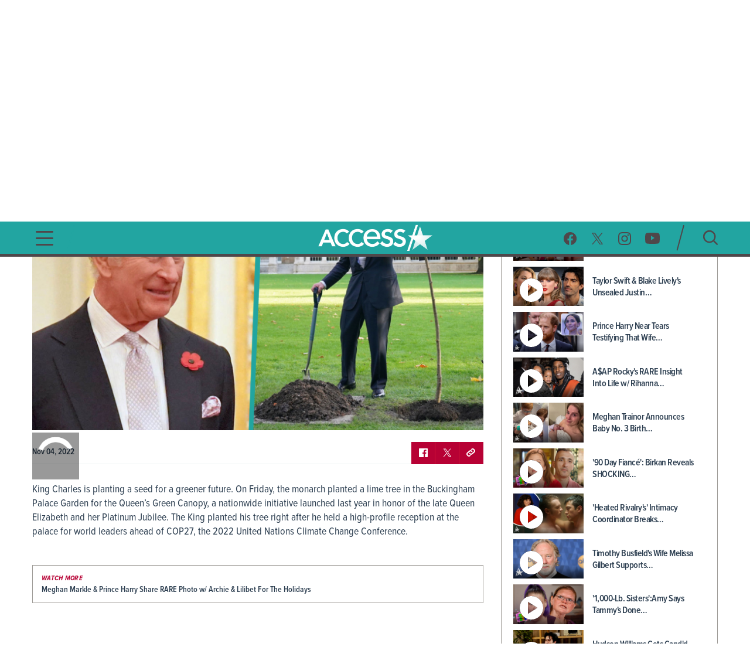

--- FILE ---
content_type: text/html; charset=utf-8
request_url: https://accessonlinefrontprod.ao.apps.nbcuni.com/videos/king-charles-plants-tree-in-buckingham-palace-garden-for-cause-in-honor-of-queen-elizabeth
body_size: 14205
content:
<!DOCTYPE html><html lang="en"><head><link rel="preconnect" href="https://fonts.gstatic.com" crossorigin=""><base href="/">
  <meta charset="utf-8">
  <title>King Charles Plants Tree In Buckingham Palace Garden For Cause In Honor Of Queen Elizabeth | Access </title>

  <meta name="viewport" content="width=device-width, initial-scale=1, maximum-scale=2">
  <!--Configure the player page to listen for external commands-->
  <meta name="tp:EnableExternalController" content="true" data-rh="true">
  <meta property="fb:pages" content="162290915432">
  <meta name="google-site-verification" content="TkPbHnf5fGyE6vrIQcUc5hATUn1xbAXICAeDmJ7TtsM">
  <meta name="msvalidate.01" content="925622343B9488A94BAEAC1029ED5D78">
  <link rel="apple-touch-icon" href="/assets/images/access-icon.png">
  <script>
    var mps = { _ready: function () { } };
    var _ghosteryLinkNotice = { init: function () { } };
  </script>

  <link rel="shortcut icon" href="favicon.ico?v1.0" type="image/x-icon">
  <link rel="icon" href="favicon.ico?v1.0" type="image/x-icon">

  <link id="canonical-url" rel="canonical" href="https://www.accessonline.com/videos/king-charles-plants-tree-in-buckingham-palace-garden-for-cause-in-honor-of-queen-elizabeth">

  <style type="text/css">@font-face{font-family:'Oswald';font-style:normal;font-weight:300;font-display:swap;src:url(https://fonts.gstatic.com/s/oswald/v57/TK3iWkUHHAIjg752FD8Gl-1PK62t.woff2) format('woff2');unicode-range:U+0460-052F, U+1C80-1C8A, U+20B4, U+2DE0-2DFF, U+A640-A69F, U+FE2E-FE2F;}@font-face{font-family:'Oswald';font-style:normal;font-weight:300;font-display:swap;src:url(https://fonts.gstatic.com/s/oswald/v57/TK3iWkUHHAIjg752HT8Gl-1PK62t.woff2) format('woff2');unicode-range:U+0301, U+0400-045F, U+0490-0491, U+04B0-04B1, U+2116;}@font-face{font-family:'Oswald';font-style:normal;font-weight:300;font-display:swap;src:url(https://fonts.gstatic.com/s/oswald/v57/TK3iWkUHHAIjg752Fj8Gl-1PK62t.woff2) format('woff2');unicode-range:U+0102-0103, U+0110-0111, U+0128-0129, U+0168-0169, U+01A0-01A1, U+01AF-01B0, U+0300-0301, U+0303-0304, U+0308-0309, U+0323, U+0329, U+1EA0-1EF9, U+20AB;}@font-face{font-family:'Oswald';font-style:normal;font-weight:300;font-display:swap;src:url(https://fonts.gstatic.com/s/oswald/v57/TK3iWkUHHAIjg752Fz8Gl-1PK62t.woff2) format('woff2');unicode-range:U+0100-02BA, U+02BD-02C5, U+02C7-02CC, U+02CE-02D7, U+02DD-02FF, U+0304, U+0308, U+0329, U+1D00-1DBF, U+1E00-1E9F, U+1EF2-1EFF, U+2020, U+20A0-20AB, U+20AD-20C0, U+2113, U+2C60-2C7F, U+A720-A7FF;}@font-face{font-family:'Oswald';font-style:normal;font-weight:300;font-display:swap;src:url(https://fonts.gstatic.com/s/oswald/v57/TK3iWkUHHAIjg752GT8Gl-1PKw.woff2) format('woff2');unicode-range:U+0000-00FF, U+0131, U+0152-0153, U+02BB-02BC, U+02C6, U+02DA, U+02DC, U+0304, U+0308, U+0329, U+2000-206F, U+20AC, U+2122, U+2191, U+2193, U+2212, U+2215, U+FEFF, U+FFFD;}@font-face{font-family:'Oswald';font-style:normal;font-weight:400;font-display:swap;src:url(https://fonts.gstatic.com/s/oswald/v57/TK3iWkUHHAIjg752FD8Gl-1PK62t.woff2) format('woff2');unicode-range:U+0460-052F, U+1C80-1C8A, U+20B4, U+2DE0-2DFF, U+A640-A69F, U+FE2E-FE2F;}@font-face{font-family:'Oswald';font-style:normal;font-weight:400;font-display:swap;src:url(https://fonts.gstatic.com/s/oswald/v57/TK3iWkUHHAIjg752HT8Gl-1PK62t.woff2) format('woff2');unicode-range:U+0301, U+0400-045F, U+0490-0491, U+04B0-04B1, U+2116;}@font-face{font-family:'Oswald';font-style:normal;font-weight:400;font-display:swap;src:url(https://fonts.gstatic.com/s/oswald/v57/TK3iWkUHHAIjg752Fj8Gl-1PK62t.woff2) format('woff2');unicode-range:U+0102-0103, U+0110-0111, U+0128-0129, U+0168-0169, U+01A0-01A1, U+01AF-01B0, U+0300-0301, U+0303-0304, U+0308-0309, U+0323, U+0329, U+1EA0-1EF9, U+20AB;}@font-face{font-family:'Oswald';font-style:normal;font-weight:400;font-display:swap;src:url(https://fonts.gstatic.com/s/oswald/v57/TK3iWkUHHAIjg752Fz8Gl-1PK62t.woff2) format('woff2');unicode-range:U+0100-02BA, U+02BD-02C5, U+02C7-02CC, U+02CE-02D7, U+02DD-02FF, U+0304, U+0308, U+0329, U+1D00-1DBF, U+1E00-1E9F, U+1EF2-1EFF, U+2020, U+20A0-20AB, U+20AD-20C0, U+2113, U+2C60-2C7F, U+A720-A7FF;}@font-face{font-family:'Oswald';font-style:normal;font-weight:400;font-display:swap;src:url(https://fonts.gstatic.com/s/oswald/v57/TK3iWkUHHAIjg752GT8Gl-1PKw.woff2) format('woff2');unicode-range:U+0000-00FF, U+0131, U+0152-0153, U+02BB-02BC, U+02C6, U+02DA, U+02DC, U+0304, U+0308, U+0329, U+2000-206F, U+20AC, U+2122, U+2191, U+2193, U+2212, U+2215, U+FEFF, U+FFFD;}@font-face{font-family:'Oswald';font-style:normal;font-weight:700;font-display:swap;src:url(https://fonts.gstatic.com/s/oswald/v57/TK3iWkUHHAIjg752FD8Gl-1PK62t.woff2) format('woff2');unicode-range:U+0460-052F, U+1C80-1C8A, U+20B4, U+2DE0-2DFF, U+A640-A69F, U+FE2E-FE2F;}@font-face{font-family:'Oswald';font-style:normal;font-weight:700;font-display:swap;src:url(https://fonts.gstatic.com/s/oswald/v57/TK3iWkUHHAIjg752HT8Gl-1PK62t.woff2) format('woff2');unicode-range:U+0301, U+0400-045F, U+0490-0491, U+04B0-04B1, U+2116;}@font-face{font-family:'Oswald';font-style:normal;font-weight:700;font-display:swap;src:url(https://fonts.gstatic.com/s/oswald/v57/TK3iWkUHHAIjg752Fj8Gl-1PK62t.woff2) format('woff2');unicode-range:U+0102-0103, U+0110-0111, U+0128-0129, U+0168-0169, U+01A0-01A1, U+01AF-01B0, U+0300-0301, U+0303-0304, U+0308-0309, U+0323, U+0329, U+1EA0-1EF9, U+20AB;}@font-face{font-family:'Oswald';font-style:normal;font-weight:700;font-display:swap;src:url(https://fonts.gstatic.com/s/oswald/v57/TK3iWkUHHAIjg752Fz8Gl-1PK62t.woff2) format('woff2');unicode-range:U+0100-02BA, U+02BD-02C5, U+02C7-02CC, U+02CE-02D7, U+02DD-02FF, U+0304, U+0308, U+0329, U+1D00-1DBF, U+1E00-1E9F, U+1EF2-1EFF, U+2020, U+20A0-20AB, U+20AD-20C0, U+2113, U+2C60-2C7F, U+A720-A7FF;}@font-face{font-family:'Oswald';font-style:normal;font-weight:700;font-display:swap;src:url(https://fonts.gstatic.com/s/oswald/v57/TK3iWkUHHAIjg752GT8Gl-1PKw.woff2) format('woff2');unicode-range:U+0000-00FF, U+0131, U+0152-0153, U+02BB-02BC, U+02C6, U+02DA, U+02DC, U+0304, U+0308, U+0329, U+2000-206F, U+20AC, U+2122, U+2191, U+2193, U+2212, U+2215, U+FEFF, U+FFFD;}</style>

  <script>
    (function (d) {
      var config = {
        kitId: 'cxa1vum',
        scriptTimeout: 3000,
        async: true
      },
        h = d.documentElement,
        t = setTimeout(function () {
          h.className = h.className.replace(/\bwf-loading\b/g, "") + " wf-inactive";
        }, config.scriptTimeout),
        tk = d.createElement("script"),
        f = false,
        s = d.getElementsByTagName("script")[0],
        a;
      h.className += " wf-loading";
      tk.src = '//use.typekit.net/' + config.kitId + '.js';
      tk.async = true;
      tk.onload = tk.onreadystatechange = function () {
        a = this.readyState;
        if (f || a && a != "complete" && a != "loaded") return;
        f = true;
        clearTimeout(t);
        try {
          Typekit.load(config)
        } catch (e) { }
      };
      s.parentNode.insertBefore(tk, s)
    })(document);
  </script>

  <script async="" src="//platform.twitter.com/widgets.js" charset="utf-8"></script>
  <script async="" src="//www.instagram.com/embed.js" charset="utf-8"></script>
  <script async="" src="//connect.facebook.net/en_US/sdk.js#xfbml=1&amp;version=v2.5" type="text/plain" class="optanon-category-11"></script>

  <!-- MPS / PUB ADS -->
  <!-- PUB ADS -->
  <script>
    var mpscall = {
      "site": "accesshollywood-web",
      "type": "", // the page content type
      "cat": "", // set to desktop or mobile
      "cag[tags]": "", // pipe separated list of keywords
    }
  </script>
  <script id="mps-manager" type="text/plain" class="optanon-category-13">
          var mpscall = {"site":"accesshollywood-web","type":"video detail","cat":"videos","cag[tags]":"celebrity|cop27|king charles|queen elizabeth|royals|the queen's green canopy"};
          var mpsopts = {
            "host": "mps.nbcuni.com",
            "updatecorrelator": true
          }
          var mps = mps || {};
          mps._ext = mps._ext || {};
          mps._adsheld = [];
          mps._queue = mps._queue || {};
          mps._queue.mpsloaded = mps._queue.mpsloaded || [];
          mps._queue.mpsinit = mps._queue.mpsinit || [];
          mps._queue.gptloaded = mps._queue.gptloaded || [];
          mps._queue.adload = mps._queue.adload || [];
          mps._queue.adclone = mps._queue.adclone || [];
          mps._queue.adview = mps._queue.adview || [];
          mps._queue.refreshads = mps._queue.refreshads || [];
          mps.__timer = Date.now() || function () {
            return +new Date
          };
          mps.__intcode = "v2";
          if (typeof mps.getAd != "function") mps.getAd = function (adunit) {
            if (typeof adunit != "string") return false;
            var slotid = "mps-getad-" + adunit.replace(/W/g, "");
            if (!mps._ext || !mps._ext.loaded) {
              mps._queue.gptloaded.push(function () {
                typeof mps._gptfirst == "function" && mps._gptfirst(adunit, slotid);
                mps.insertAd("#" + slotid, adunit)
              });
              mps._adsheld.push(adunit)
            }
            return '<div id="' + slotid + '" class="mps-wrapper" data-mps-fill-slot="' + adunit + '"></div>'
          };
          (function () {
            head = document.head || document.getElementsByTagName("head")[0], mpsload = document.createElement("script");
            mpsload.src = "//" + mpsopts.host + "/fetch/ext/load-" + "accesshollywood-web" + ".js?nowrite=2";
            mpsload.id = "mps-load";
            head.insertBefore(mpsload, head.firstChild)
          })();
      </script>

  <script id="schema-site" type="application/ld+json"></script>
  <script id="schema-organization" type="application/ld+json"></script>
  <script id="schema-page" type="application/ld+json">{"@context":"https://schema.org","@type":"VideoObject","mainEntityOfPage":{"@type":"WebPage","@id":"https://www.accessonline.com/videos/king-charles-plants-tree-in-buckingham-palace-garden-for-cause-in-honor-of-queen-elizabeth"},"headline":"King Charles Plants Tree In Buckingham Palace Garden For Cause In Honor Of Queen Elizabeth | Access","image":["https://prod-accessonline-be.s3-us-west-2.amazonaws.com/uploads/2022/11/KingCharles110422.jpg"],"datePublished":"2022-11-04T18:31:59-07:00","dateModified":"2023-05-29T13:30:29-07:00","author":{"@type":"Person","name":"Access Contributor"},"publisher":{"@type":"Organization","name":"Access","logo":{"@type":"ImageObject","url":"https://www.accessonline.com/assets/images/meta-logo-new-1.png"}},"description":"King Charles is planting a seed for a greener future. On Friday, the monarch planted a lime tree in the Buckingham Palace Garden for the Queen's Green Canopy.","name":"King Charles Plants Tree In Buckingham Palace Garden For Cause In Honor Of Queen Elizabeth | Access","thumbnailUrl":"https://prod-accessonline-be.s3-us-west-2.amazonaws.com/uploads/2022/11/KingCharles110422-160x90.jpg","uploadDate":"2022-11-04T17:31:59+00:00","contentUrl":"https://link.theplatform.com/s/BdHJDC/media/guid/2704117587/ACCN597061617?format=SMIL&schema=2.0&formats=m3u%2CMPEG4&manifest=m3u&switch=HLSServiceSecure"}</script>
  <script type="text/javascript" src="//native.sharethrough.com/assets/sfp.js"></script>
  <script async="" src="//pagead2.googlesyndication.com/pagead/js/adsbygoogle.js"></script>
  <script>
    (adsbygoogle = window.adsbygoogle || []).push({
      google_ad_client: "ca-pub-8474154011709210",
      enable_page_level_ads: true
    });
  </script>

  <!-- OptanonConsentNoticeStart -->
  <script src="https://cdn.cookielaw.org/consent/8499ce78-21a3-4dbe-a832-03377eb059e2/otSDKStub.js" type="text/javascript" charset="UTF-8" data-domain-script="8499ce78-21a3-4dbe-a832-03377eb059e2" integrity="sha384-TKdmlzVmoD70HzftTw4WtOzIBL5mNx8mXSRzEvwrWjpIJ7FZ/EuX758yMDWXtRUN" crossorigin="anonymous"></script>
  <script type="text/javascript">
  function OptanonWrapper() {
    window.OneTrust.OnConsentChanged(() => {
      window.location.reload();
    });
  }

  window.appEventData = window.appEventData || [];
  </script>
  <!-- OptanonConsentNoticeEnd -->

  <!-- OneTrust IAB US Privacy (USP) -->
  <script src="https://cdn.cookielaw.org/opt-out/otCCPAiab.js" type="text/javascript" charset="UTF-8" ccpa-opt-out-ids="USP" ccpa-opt-out-geo="US" ccpa-opt-out-lspa="false"></script>
  <!-- OneTrust IAB US Privacy (USP) end -->

  <style>
  main.user-country-us button#ot-sdk-btn.ot-sdk-show-settings {
    padding-left: 36px !important;
    background: url('/assets/images/onetrust/privacyoptions123x59.png') no-repeat 2px 1px !important;
    background-size: 30px !important;
  }

  main.user-country-us .header__nav-footer__links button#ot-sdk-btn.ot-sdk-show-settings {
    background-position: 2px 5.4px !important;
  }

  .contextual-widget-container {
    margin-bottom: 30px;
  }

  .contextual-widget-container p {
    color: #000000;
    letter-spacing: 0.25px;
    line-height: 1;
  }

  ins.adsbygoogle.adsbygoogle-noablate {
    z-index: 2147483646 !important;
  }
  </style>
  <script>
    window.addEventListener('load', function() {
      document.querySelectorAll('ins.adsbygoogle iframe').forEach(frame => {
        if (frame && frame.parentElement && frame.parentElement.parentElement) {
          var parentInsElement = frame.parentElement.parentElement;

          console.log('Google Ad iframe found');

          parentInsElement.style.zIndex = '2147483644';

          frame.addEventListener('load', function() {
            console.log('Google Ad iframe loaded');

            parentInsElement.style.zIndex = '2147483645';
          });
        }
      });
    });
  </script>
<style>html,body{margin:0;padding:0;border:0;font-size:100%;font:inherit;vertical-align:baseline}body{line-height:1}*{box-sizing:border-box}body{font-family:proxima-nova-condensed;font-weight:400}@media (max-width: 991px){body{width:100%;overflow-x:hidden}}</style><style>html,body,div,span,h1,h2,h3,p,a,img,b,ul,li,label,figure,footer,header,nav,time{margin:0;padding:0;border:0;font-size:100%;font:inherit;vertical-align:baseline}figure,footer,header,nav{display:block}body{line-height:1}ul,li{list-style:none}button{background-color:transparent;outline:none;border:0;cursor:pointer}a{text-decoration:none;outline:none}*{box-sizing:border-box}.sr-only{position:absolute;width:1px;height:1px;padding:0;overflow:hidden;clip:rect(0,0,0,0);white-space:nowrap;border:0}body{font-family:proxima-nova-condensed;font-weight:400}@media (max-width: 991px){body{width:100%;overflow-x:hidden}}img{max-width:100%}.wrapper{max-width:1200px;margin-left:auto;margin-right:auto;padding-left:15px;padding-right:15px}.the-header-gradient-line{height:5px}@media (max-width: 991px){.the-header-gradient-line{height:3px}}.footer__copy,.footer__copy p{color:#4f474a;font-size:14px;line-height:17px}.header__nav-footer__copy-right{padding:15px 25px 0;text-align:center;font-size:12px;line-height:15px;color:#fff}h1,h2,h3{font-weight:600;color:#2c3e50}h1{font-size:48px;letter-spacing:-.5px}@media (max-width: 991px){h1{font-size:26px}}h2{font-size:26px;letter-spacing:-.5px}h3{font-size:20px;letter-spacing:-.5px}p{color:#2c3e50;font-weight:400;font-size:18px;letter-spacing:0;line-height:24px}li{color:#2c3e50}@media (min-width: 992px){.ao-layout__main{float:left;width:68.3760683761%;padding-right:30px}}.ao-layout__sub{position:relative}@media (min-width: 992px){.ao-layout__sub{width:31.6239316239%;float:left}}.the-header-gradient-line{background-image:linear-gradient(135deg,#4F474A 0%,#4F474A 32%,#4F474A 76%,#4F474A 100%)}.ao-layout:after{content:"";display:table;clear:both}.ao-default-page{width:100%;overflow:hidden}.ao-default-page p{margin-bottom:19px}.video{margin-bottom:25px}.video .description p{margin-bottom:18px}.main-video:fullscreen{padding-bottom:0!important;height:100%;width:100%;box-sizing:border-box}</style><link rel="stylesheet" href="styles.4a4ebf198d0d256e.css" media="print" onload="this.media='all'"><noscript><link rel="stylesheet" href="styles.4a4ebf198d0d256e.css"></noscript><style ng-transition="ao">.temp[_ngcontent-sc99]{height:400px}main[_ngcontent-sc99]{padding-top:120px}@media (max-width: 991px){main[_ngcontent-sc99]{padding-top:98px}}#sliding-popup.sliding-popup-bottom[_ngcontent-sc99]{background:#1f1f1f;opacity:.85;position:fixed}#sliding-popup[_ngcontent-sc99]{margin:0;padding:0;width:100%;z-index:99999;left:0;text-align:center}#sliding-popup[_ngcontent-sc99]   .popup-content[_ngcontent-sc99]{margin:0 auto;max-width:80%;display:inline-block;text-align:left;width:100%}#sliding-popup[_ngcontent-sc99]   .popup-content[_ngcontent-sc99]   #popup-text[_ngcontent-sc99]{max-width:67%;padding:28px 0 34px;font-family:proxima-nova-condensed;color:#fff;float:left;font-weight:700;margin:5px 0 0;max-width:60%}#sliding-popup[_ngcontent-sc99]   .popup-content[_ngcontent-sc99]   #popup-buttons[_ngcontent-sc99]{padding-top:34px;float:right;margin:0 0 1em;max-width:40%}#sliding-popup[_ngcontent-sc99]   .popup-content[_ngcontent-sc99]   #popup-buttons[_ngcontent-sc99]   button[_ngcontent-sc99]{width:118px;height:45px;background-color:#84dae5;background-image:none;box-shadow:none;margin:0;border-radius:0;font-size:14px;text-transform:uppercase;font-family:proxima-nova-condensed;color:#400095;text-shadow:none}</style><style ng-transition="ao">.header-highlights[_ngcontent-sc96]{z-index:100;position:fixed;top:0;left:0;width:100%;background-color:#231f20;height:35px;padding:10px;color:#fff;font-weight:600;font-size:15px;line-height:1.2;letter-spacing:0;text-transform:uppercase;text-align:center}</style><style ng-transition="ao">.header__social-search__icons[_ngcontent-sc97]:after, .header__nav-footer__social-search[_ngcontent-sc97]:after, .header[_ngcontent-sc97]   .wrapper[_ngcontent-sc97]:after{content:"";display:table;clear:both}.header__social-search__search-btn[_ngcontent-sc97]   button[_ngcontent-sc97], .header__social-search__icons[_ngcontent-sc97]   a[_ngcontent-sc97]{background-image:url(/assets/images/icon-sprit-4.svg);background-size:126px 182px;background-repeat:no-repeat}.header__nav-footer__social-search__icons[_ngcontent-sc97]   a[_ngcontent-sc97]{background-image:url(/assets/images/icon-menu-social-2.svg);background-size:94px 45px;background-repeat:no-repeat}.header__nav-button--open[_ngcontent-sc97]   span[_ngcontent-sc97]{background-image:url(/assets/images/humberger-menu-1.svg);background-size:30px 25px;background-repeat:no-repeat}.header__nav-button--close[_ngcontent-sc97]   span[_ngcontent-sc97]{background-image:url(/assets/images/icon-menu-close.svg);background-size:16px 16px;background-repeat:no-repeat}@keyframes _ngcontent-sc97_slideIn{0%{left:-400px;opacity:0}to{left:0;opacity:1}}@keyframes _ngcontent-sc97_slideOut{0%{left:0;opacity:1}to{left:-400px;opacity:0}}.header[_ngcontent-sc97]{z-index:100;position:fixed;top:35px;left:0;width:100%;background:#22a5a1}.header[_ngcontent-sc97]   .wrapper[_ngcontent-sc97], .header__logo[_ngcontent-sc97], .header__social-search[_ngcontent-sc97], .header__nav-button[_ngcontent-sc97], .header__nav[_ngcontent-sc97]{height:85px}@media (max-width: 991px){.header[_ngcontent-sc97]   .wrapper[_ngcontent-sc97], .header__logo[_ngcontent-sc97], .header__social-search[_ngcontent-sc97], .header__nav-button[_ngcontent-sc97], .header__nav[_ngcontent-sc97]{height:60px}}.header__nav[_ngcontent-sc97]{position:fixed;opacity:0;left:-400px;top:0;width:400px;min-height:100vh;overflow:hidden}@media (max-width: 991px){.header__nav[_ngcontent-sc97]{background-image:url(/assets/images/bg-menu-1.png);background-size:cover}}.header__nav[_ngcontent-sc97]   .background[_ngcontent-sc97]{position:absolute;inset:0;background-image:url(/assets/images/bg-menu-1.png);background-size:cover}@media (max-width: 991px){.header__nav[_ngcontent-sc97]   .background[_ngcontent-sc97]{display:none}}.header__nav[_ngcontent-sc97]   .scroll-bar[_ngcontent-sc97]{height:calc(100vh - 65px);padding-right:5px}@media (max-width: 991px){.header__nav[_ngcontent-sc97]{width:100%;opacity:1;left:-100%}}@media (max-width: 767px) and (orientation: landscape){.header__nav[_ngcontent-sc97]{overflow:scroll}}.header__nav--open[_ngcontent-sc97]{animation:_ngcontent-sc97_slideIn .5s forwards}.header__nav--open[_ngcontent-sc97]   .header__nav-button--close[_ngcontent-sc97]   span[_ngcontent-sc97]{visibility:visible;opacity:1;transition:opacity 2s ease-in-out,visibility 2s ease-in-out}@media (max-width: 991px){.header__nav--open[_ngcontent-sc97]{animation:slideInMobile .5s forwards}@keyframes slideInMobile{0%{left:-100%;opacity:0}to{left:0;opacity:1}}}.header__nav--open[_ngcontent-sc97]   .modal[_ngcontent-sc97]{position:fixed;inset:0;background:rgba(0,0,0,.6);transition:left .6s}@media (max-width: 991px){.header__nav--open[_ngcontent-sc97]   .modal[_ngcontent-sc97]{display:none}}.header__nav--close[_ngcontent-sc97]{animation:_ngcontent-sc97_slideOut .5s forwards}@media (max-width: 991px){.header__nav--close[_ngcontent-sc97]{animation:slideOutMobile .5s forwards}@keyframes slideOutMobile{0%{left:0;opacity:1}to{left:-100%;opacity:0}}}.header__nav-navigation[_ngcontent-sc97]{position:relative}@media (max-width: 991px){.header__nav-navigation[_ngcontent-sc97]{height:unset}}.header__nav-navigation[_ngcontent-sc97]   nav[_ngcontent-sc97] > ul[_ngcontent-sc97]{padding:0 65px 70px}@media (max-width: 991px){.header__nav-navigation[_ngcontent-sc97]   nav[_ngcontent-sc97] > ul[_ngcontent-sc97]{padding:0 25px 25px}}.header__nav-navigation[_ngcontent-sc97]   nav[_ngcontent-sc97] > ul[_ngcontent-sc97] > li[_ngcontent-sc97]   a[_ngcontent-sc97]{font-weight:600;color:#4426b2;text-transform:uppercase;display:block;padding:9px 0;font-size:100%;line-height:100%;letter-spacing:0;color:#fff;text-align:center}@media (max-width: 320px){.header__nav-navigation[_ngcontent-sc97]   nav[_ngcontent-sc97] > ul[_ngcontent-sc97] > li[_ngcontent-sc97]   a[_ngcontent-sc97]{padding:10px 0}}@media (max-width: 767px) and (orientation: landscape){.header__nav-navigation[_ngcontent-sc97]   nav[_ngcontent-sc97] > ul[_ngcontent-sc97] > li[_ngcontent-sc97]   a[_ngcontent-sc97]{padding:7px 0}}.header__nav-navigation[_ngcontent-sc97]   nav[_ngcontent-sc97] > ul[_ngcontent-sc97] > li[_ngcontent-sc97]   a[_ngcontent-sc97]:hover, .header__nav-navigation[_ngcontent-sc97]   nav[_ngcontent-sc97] > ul[_ngcontent-sc97] > li[_ngcontent-sc97]   a.active[_ngcontent-sc97]{font-size:28px}.header__nav-footer[_ngcontent-sc97]{position:relative;margin:0 65px;padding-bottom:20px;border-top:1px solid rgba(255,255,255,.25);width:calc(100% - 130px)}@media (max-width: 991px){.header__nav-footer[_ngcontent-sc97]{width:75%;margin:0 auto 100px}}.header__nav-footer__links[_ngcontent-sc97]{padding:20px 0}.header__nav-footer__links[_ngcontent-sc97] > ul[_ngcontent-sc97]{display:block;text-align:center}.header__nav-footer__links[_ngcontent-sc97] > ul[_ngcontent-sc97]   li[_ngcontent-sc97]{display:inline-block}.header__nav-footer__links[_ngcontent-sc97] > ul[_ngcontent-sc97]   li[_ngcontent-sc97]   a[_ngcontent-sc97]{display:inline-block;font-weight:400;padding:0 5px;color:#fff;font-size:14px;line-height:28px;text-transform:uppercase}@media (max-width: 320px){.header__nav-footer__links[_ngcontent-sc97] > ul[_ngcontent-sc97]   li[_ngcontent-sc97]   a[_ngcontent-sc97]{padding:2px 0;font-size:13px;line-height:20px}}.header__nav-footer__links[_ngcontent-sc97] > ul[_ngcontent-sc97]   li[_ngcontent-sc97]   a[_ngcontent-sc97]:hover{opacity:.7}.header__nav-footer__links[_ngcontent-sc97] > ul[_ngcontent-sc97]   li[_ngcontent-sc97]:not(:last-of-type):after{padding:0 2px;font-size:12px;line-height:28px;content:"/";color:#fff}.header__nav-footer__links[_ngcontent-sc97]   #ot-sdk-btn.ot-sdk-show-settings[_ngcontent-sc97]{border:none;text-transform:uppercase;color:#fff;font-family:proxima-nova-condensed;font-size:14px;line-height:28px;padding:0 5px}.header__nav-footer__links[_ngcontent-sc97]   #ot-sdk-btn.ot-sdk-show-settings[_ngcontent-sc97]:hover{opacity:.7;background:none}.header__nav-footer__social-search__icons[_ngcontent-sc97]{text-align:center}.header__nav-footer__social-search__icons[_ngcontent-sc97]   a[_ngcontent-sc97]{display:inline-block;height:22px;width:22px;margin:0 10px 0 9px}.header__nav-footer__social-search__icons[_ngcontent-sc97]   a.facebook[_ngcontent-sc97]{background-position:0 0}.header__nav-footer__social-search__icons[_ngcontent-sc97]   a.facebook[_ngcontent-sc97]:hover{background-position:0 -23px}.header__nav-footer__social-search__icons[_ngcontent-sc97]   a.twitter[_ngcontent-sc97]{background-position:-23px 0}.header__nav-footer__social-search__icons[_ngcontent-sc97]   a.twitter[_ngcontent-sc97]:hover{background-position:-23px -23px}.header__nav-footer__social-search__icons[_ngcontent-sc97]   a.instagram[_ngcontent-sc97]{background-position:-45px 0;width:23px}.header__nav-footer__social-search__icons[_ngcontent-sc97]   a.instagram[_ngcontent-sc97]:hover{background-position:-45px -23px}.header__nav-footer__social-search__icons[_ngcontent-sc97]   a.youtube[_ngcontent-sc97]{width:25px;background-position:-69px 0}.header__nav-footer__social-search__icons[_ngcontent-sc97]   a.youtube[_ngcontent-sc97]:hover{background-position:-69px -23px}.header__logo[_ngcontent-sc97]{position:absolute;left:50%;margin-left:-127.5px;padding:12.5px 0;width:255px;overflow:hidden}@media (max-width: 991px){.header__logo[_ngcontent-sc97]{padding:18px 0;width:153px;margin-left:-76.5px}}.header__logo[_ngcontent-sc97]   h1[_ngcontent-sc97], .header__logo[_ngcontent-sc97]   a[_ngcontent-sc97]{display:block;height:60px;background:url(/assets/images/logo-3.png) no-repeat center;background-size:382.5px 60px;text-indent:-255px}@media (max-width: 991px){.header__logo[_ngcontent-sc97]   h1[_ngcontent-sc97], .header__logo[_ngcontent-sc97]   a[_ngcontent-sc97]{height:24px;background-size:153px 24px}}.header__logo[_ngcontent-sc97]   h1[_ngcontent-sc97]{color:#fff}.header__social-search[_ngcontent-sc97]{padding:20px 0;float:right}.header__social-search__icons[_ngcontent-sc97]{padding:11.5px 17.5px 11.5px 11.5px;float:left}.header__social-search__icons[_ngcontent-sc97]   a[_ngcontent-sc97]{display:block;height:23px;width:24px;float:left;margin:0 11.5px}.header__social-search__icons[_ngcontent-sc97]   a.facebook[_ngcontent-sc97]{background-position:0 0}.header__social-search__icons[_ngcontent-sc97]   a.facebook[_ngcontent-sc97]:hover{background-position:0 -46px}.header__social-search__icons[_ngcontent-sc97]   a.twitter[_ngcontent-sc97]{background-position:-24px 0}.header__social-search__icons[_ngcontent-sc97]   a.twitter[_ngcontent-sc97]:hover{background-position:-24px -46px}.header__social-search__icons[_ngcontent-sc97]   a.instagram[_ngcontent-sc97]{background-position:-48px 0;width:23px}.header__social-search__icons[_ngcontent-sc97]   a.instagram[_ngcontent-sc97]:hover{background-position:-48px -46px}.header__social-search__icons[_ngcontent-sc97]   a.youtube[_ngcontent-sc97]{width:25px;background-position:-71px 0}.header__social-search__icons[_ngcontent-sc97]   a.youtube[_ngcontent-sc97]:hover{background-position:-71px -46px}@media (max-width: 991px){.header__social-search__icons[_ngcontent-sc97]{display:none}}.header__social-search__search-input[_ngcontent-sc97]{float:left;width:15px;height:45px;position:relative}.header__social-search__search-input[_ngcontent-sc97]   input[_ngcontent-sc97]{display:none}.header__social-search__search-input[_ngcontent-sc97]   label[_ngcontent-sc97]{height:0}.header__social-search__search-input[_ngcontent-sc97]   div[_ngcontent-sc97]{width:45px;height:2px;position:absolute;top:50%;transform:rotate(-75deg) translateY(-16px) translate(-3px);border-radius:1px;background-color:#4f474a;bottom:0}@media (max-width: 991px){.header__social-search__search-input[_ngcontent-sc97]{display:none}}.header__social-search__search-btn[_ngcontent-sc97]{padding:10px 0 10px 30px;float:left}@media (max-width: 991px){.header__social-search__search-btn[_ngcontent-sc97]{padding-top:0}}.header__social-search__search-btn[_ngcontent-sc97]   button[_ngcontent-sc97]{height:25px;width:25px;display:block;border:none;text-indent:-100px;overflow:hidden;background-position:-97px -1px}.header__social-search__search-btn[_ngcontent-sc97]   button[_ngcontent-sc97]:hover{background-position:-97px -27px}.header__nav-button--open[_ngcontent-sc97]{width:30px;margin-top:30px;float:left;display:block}.header__nav-button--open[_ngcontent-sc97]   span[_ngcontent-sc97]{width:30px;height:25px;display:block}@media (max-width: 991px){.header__nav-button--open[_ngcontent-sc97]{margin-top:18px}}.header__nav-button--close[_ngcontent-sc97]{display:block;height:65px;width:100%;text-align:right;z-index:1}.header__nav-button--close[_ngcontent-sc97]   span[_ngcontent-sc97]{position:fixed;visibility:hidden;opacity:0;top:8px;left:364px;width:16px;height:16px}@media (max-width: 991px){.header__nav-button--close[_ngcontent-sc97]   span[_ngcontent-sc97]{left:calc(100% - 36px);top:6px}}@media (min-width: 768px) and (max-width: 1024px){.header__nav-button--close[_ngcontent-sc97]   span[_ngcontent-sc97]{top:14px}}.header__nav-button--seperator[_ngcontent-sc97]{float:left;width:15px;height:45px;position:relative;margin-top:20px;margin-left:30px}.header__nav-button--seperator[_ngcontent-sc97]   div[_ngcontent-sc97]{width:45px;height:2px;position:absolute;top:50%;transform:rotate(-75deg) translateY(-16px) translate(-3px);border-radius:1px;background-color:#22a5a1;bottom:0}@media (max-width: 991px){.header__nav-button--seperator[_ngcontent-sc97]{display:none}}.header[_ngcontent-sc97]   .search-input[_ngcontent-sc97]{height:0;width:100%;position:absolute;background:#fff;box-shadow:0 40px 90px #0003;z-index:0;overflow:hidden}@media (min-width: 992px){.header[_ngcontent-sc97]   .search-input[_ngcontent-sc97]{transition:.3s ease all}}.header[_ngcontent-sc97]   .search-input--open[_ngcontent-sc97]{height:85px}@media (max-width: 991px){.header[_ngcontent-sc97]   .search-input--open[_ngcontent-sc97]{height:60px}}.header[_ngcontent-sc97]   .search-input[_ngcontent-sc97]   .wrapper[_ngcontent-sc97]{position:relative}.header[_ngcontent-sc97]   .search-input[_ngcontent-sc97]   label[_ngcontent-sc97]{display:none}.header[_ngcontent-sc97]   .search-input[_ngcontent-sc97]   input[_ngcontent-sc97]{height:85px;width:100%;vertical-align:middle;font-size:36px;border:none;outline:none;font-weight:300}@media (max-width: 991px){.header[_ngcontent-sc97]   .search-input[_ngcontent-sc97]   input[_ngcontent-sc97]{height:60px;font-size:24px}}.header[_ngcontent-sc97]   .search-input[_ngcontent-sc97]   input[_ngcontent-sc97]::placeholder{color:#ccc;opacity:1}.header[_ngcontent-sc97]   .search-input[_ngcontent-sc97]   input[_ngcontent-sc97]:-ms-input-placeholder{color:#ccc}.header[_ngcontent-sc97]   .search-input[_ngcontent-sc97]   input[_ngcontent-sc97]::-ms-input-placeholder{color:#ccc}.header[_ngcontent-sc97]   .search-input[_ngcontent-sc97]   button[_ngcontent-sc97]{position:absolute;padding:8px 15px;border-radius:15px;background-color:#eee;color:#999;right:0;top:30px;text-transform:uppercase;letter-spacing:1.3}@media (max-width: 991px){.header[_ngcontent-sc97]   .search-input[_ngcontent-sc97]   button[_ngcontent-sc97]{padding:4px 8px;top:20px;right:15px}}.searchInput[_ngcontent-sc97]{-webkit-user-select:auto!important}</style><style ng-transition="ao">.footer__social-search[_ngcontent-sc98]:after, .footer[_ngcontent-sc98]   .wrapper[_ngcontent-sc98]:after{content:"";display:table;clear:both}.footer__social-search__icons[_ngcontent-sc98]   a[_ngcontent-sc98]{background-image:url(/assets/images/icon-sprit-4.svg);background-size:126px 182px;background-repeat:no-repeat}.footer[_ngcontent-sc98]{padding:60px 0;text-align:center;background:linear-gradient(180deg,#E5E3E4 0%,#FFFFFF 100%)}.footer__logo[_ngcontent-sc98]{margin-bottom:28px}.footer__logo[_ngcontent-sc98]   img[_ngcontent-sc98]{max-width:127px}.footer__links[_ngcontent-sc98]{margin-bottom:27px}.footer__links[_ngcontent-sc98] > ul[_ngcontent-sc98]{display:block;margin-bottom:15px;text-align:center}.footer__links[_ngcontent-sc98] > ul[_ngcontent-sc98]   li[_ngcontent-sc98]{display:inline-block}.footer__links[_ngcontent-sc98] > ul[_ngcontent-sc98]   li[_ngcontent-sc98]   a[_ngcontent-sc98]{display:inline-block;padding:0 5px;color:#4f474a;font-size:16px;line-height:20px;text-transform:uppercase}.footer__links[_ngcontent-sc98] > ul[_ngcontent-sc98]   li[_ngcontent-sc98]   a[_ngcontent-sc98]:hover{color:#b70134}.footer__links[_ngcontent-sc98] > ul[_ngcontent-sc98]   li[_ngcontent-sc98]:not(:last-of-type):after{padding:0 7px 0 8px;content:"/"}.footer__links[_ngcontent-sc98] > ul[_ngcontent-sc98]   .spacer[_ngcontent-sc98]{display:none}.footer__social-search__icons[_ngcontent-sc98]{margin-bottom:28px}.footer__social-search__icons[_ngcontent-sc98]   a[_ngcontent-sc98]{display:inline-block;height:23px;width:25px;margin:0 10px 0 9px}.footer__social-search__icons[_ngcontent-sc98]   a.facebook[_ngcontent-sc98], .footer__social-search__icons[_ngcontent-sc98]   a.facebook[_ngcontent-sc98]:hover{background-position:0 -23px}.footer__social-search__icons[_ngcontent-sc98]   a.twitter[_ngcontent-sc98], .footer__social-search__icons[_ngcontent-sc98]   a.twitter[_ngcontent-sc98]:hover{background-position:-23px -23px}.footer__social-search__icons[_ngcontent-sc98]   a.instagram[_ngcontent-sc98]{background-position:-48px -23px;width:23px}.footer__social-search__icons[_ngcontent-sc98]   a.instagram[_ngcontent-sc98]:hover{background-position:-48px -23px}.footer__social-search__icons[_ngcontent-sc98]   a.youtube[_ngcontent-sc98]{width:25px;background-position:-71px -23px}.footer__social-search__icons[_ngcontent-sc98]   a.youtube[_ngcontent-sc98]:hover{background-position:-71px -23px}.footer[_ngcontent-sc98]   #ot-sdk-btn.ot-sdk-show-settings[_ngcontent-sc98]{border:none;padding:0;text-transform:uppercase;color:#4f474a;font-family:proxima-nova-condensed;font-size:16px;line-height:20px}.footer[_ngcontent-sc98]   #ot-sdk-btn.ot-sdk-show-settings[_ngcontent-sc98]:hover{color:#b70134;background:none}@media (max-width: 767px){.footer[_ngcontent-sc98]{padding:40px 0}.footer__logo[_ngcontent-sc98]{margin-bottom:36px}.footer__links[_ngcontent-sc98]{margin-bottom:40px}.footer__links[_ngcontent-sc98] > ul[_ngcontent-sc98]{margin:0 30px}.footer__links[_ngcontent-sc98] > ul[_ngcontent-sc98]   li[_ngcontent-sc98]{margin-bottom:24px}.footer__links[_ngcontent-sc98] > ul[_ngcontent-sc98]   li.spacer[_ngcontent-sc98]:after{display:block}.footer__links[_ngcontent-sc98] > ul[_ngcontent-sc98]   .spacer[_ngcontent-sc98]{display:block}.footer__links[_ngcontent-sc98] > ul[_ngcontent-sc98]:last-of-type   li[_ngcontent-sc98]{display:block}.footer__links[_ngcontent-sc98] > ul[_ngcontent-sc98]:last-of-type   li[_ngcontent-sc98]:after{display:none}.footer__copy[_ngcontent-sc98]{margin:0 12px;color:#4f474a;font-size:14px;line-height:17px}}#adchoice-popup[_ngcontent-sc98]{position:fixed;border-radius:10px;inset:100px 50px 50px;max-width:720px;max-height:557px;background-color:#fff;box-shadow:0 10px 25px #0003;margin:0 auto;z-index:99999}@media (max-width: 820px){#adchoice-popup[_ngcontent-sc98]{inset:85px 15px 15px}}#adchoice-popup[_ngcontent-sc98]   iframe[_ngcontent-sc98]{border-radius:10px;height:100%;width:100%}#adchoice-popup[_ngcontent-sc98]   .adchice-popup-close[_ngcontent-sc98]{display:block;position:absolute;top:-30px;right:0;height:25px;background-color:#29006c;border-radius:13px;line-height:25px;padding:2px 15px 0;text-transform:uppercase;color:#fff}</style><meta name="author" content="Access"><meta name="robots" content="max-image-preview:large"><style ng-transition="ao">.video-wrapper__content__thumbs[_ngcontent-sc82]   .powered-by[_ngcontent-sc82]:after, .video-wrapper__content__social-share[_ngcontent-sc82]:after{content:"";display:table;clear:both}.video-wrapper__main-title[_ngcontent-sc82]{margin:39px 0 28px;line-height:57px}@media (max-width: 991px){.video-wrapper__main-title[_ngcontent-sc82]{margin:23px 0 20px;line-height:32px}}.video-wrapper__content[_ngcontent-sc82] > p[_ngcontent-sc82]{margin-bottom:18px}@media (max-width: 991px){.video-wrapper__content[_ngcontent-sc82] > p[_ngcontent-sc82]{margin-bottom:15px}}.video-wrapper__content__main-video[_ngcontent-sc82]{position:relative;padding-bottom:56.25%;margin-bottom:20px;height:0;background:#000}.video-wrapper__content__main-video[_ngcontent-sc82]     video{position:absolute;top:0;left:0;z-index:10!important}.video-wrapper__content__social-share[_ngcontent-sc82]{margin-bottom:32px;box-shadow:inset 0 -1px #ecf0f1}.video-wrapper__content__social-share[_ngcontent-sc82]   .left[_ngcontent-sc82]{float:left;line-height:35px;font-size:14px;font-weight:600;color:#2c3e50}.video-wrapper__content__social-share[_ngcontent-sc82]   .right[_ngcontent-sc82]{float:right}.video-wrapper__content__discription[_ngcontent-sc82]{margin-bottom:26px}@media (max-width: 991px){.video-wrapper__content__discription[_ngcontent-sc82]{margin-bottom:15px}}.video-wrapper__content__watch-more[_ngcontent-sc82]   a[_ngcontent-sc82]{display:block;margin-top:26px;margin-bottom:20px;padding:16px 15px 15px;border:1px solid #9D9A95}.video-wrapper__content__watch-more[_ngcontent-sc82]   a[_ngcontent-sc82]   h3[_ngcontent-sc82]{margin-bottom:6px;color:#b70134;font-size:12px;font-weight:700;font-style:italic;text-transform:uppercase;letter-spacing:.3px}.video-wrapper__content__watch-more[_ngcontent-sc82]   a[_ngcontent-sc82]   p[_ngcontent-sc82]{color:#2c3e50;font-size:14px;font-weight:600;line-height:14px}.video-wrapper__content__watch-more[_ngcontent-sc82]   a[_ngcontent-sc82]:hover   p[_ngcontent-sc82], .video-wrapper__content__watch-more[_ngcontent-sc82]   a[_ngcontent-sc82]:focus   p[_ngcontent-sc82]{color:#b70134}.video-wrapper__content__thumbs[_ngcontent-sc82]{border:none;margin:0 -20px 40px}@media (max-width: 991px){.video-wrapper__content__thumbs[_ngcontent-sc82]{padding:10px;margin:40px -10px 20px}}.video-wrapper__content__thumbs[_ngcontent-sc82]   .ao-widget-title-it[_ngcontent-sc82]{font-size:22px;line-height:20px;padding-bottom:18px}.video-wrapper__content__thumbs[_ngcontent-sc82]   .tiles[_ngcontent-sc82] > *[_ngcontent-sc82]{width:calc(25% - 20px)}.video-wrapper__content__thumbs[_ngcontent-sc82]   .powered-by[_ngcontent-sc82]{box-shadow:inset 0 -1px #ecf0f1}.video-wrapper__content__thumbs[_ngcontent-sc82]   .powered-by[_ngcontent-sc82]   p[_ngcontent-sc82]{float:right;padding-left:30px;background:#fff;margin-bottom:-1px;display:inline-block;color:#4426b2;font-size:14px;font-weight:600}@media (max-width: 991px){.video-wrapper[_ngcontent-sc82]   .ao-layout__sub[_ngcontent-sc82]{display:block;width:100%}}.video-wrapper[_ngcontent-sc82]   .ao-layout__sub.latest-news-wrapper[_ngcontent-sc82]{margin-top:25px;margin-bottom:10px}.video-wrapper__content__main-video[_ngcontent-sc82]:hover     .video-controls{opacity:.9}.breaking-news-wrapper-video-page[_ngcontent-sc82]{margin-top:30px}</style><style ng-transition="ao">.share-buttons[_ngcontent-sc49]   li[_ngcontent-sc49]   button[_ngcontent-sc49]{background-image:url(/assets/images/share-sprit@2x.png);background-size:220px 15px;background-repeat:no-repeat}.share-buttons[_ngcontent-sc49]   li[_ngcontent-sc49]{display:inline-block;float:left;margin:0;background:#b70134;border-right:1px solid #D61637}.share-buttons[_ngcontent-sc49]   li[_ngcontent-sc49]:last-of-type{border-right-color:#b70134}.share-buttons[_ngcontent-sc49]   li[_ngcontent-sc49]:hover, .share-buttons[_ngcontent-sc49]   li[_ngcontent-sc49]:focus{background:#4f474a;border-right-color:#4f474a}.share-buttons[_ngcontent-sc49]   li[_ngcontent-sc49]   button[_ngcontent-sc49]{position:relative;width:40px;height:35px;min-width:0}@media (max-width: 991px){.share-buttons[_ngcontent-sc49]   li[_ngcontent-sc49]   button[_ngcontent-sc49]{background-image:url(/assets/images/share-sprit@2x.png)}}.share-buttons[_ngcontent-sc49]   li[_ngcontent-sc49]   button.sb-facebook[_ngcontent-sc49]{background-position:13px 11px}.share-buttons[_ngcontent-sc49]   li[_ngcontent-sc49]   button.sb-twitter[_ngcontent-sc49]{background-position:-28px 11px}.share-buttons[_ngcontent-sc49]   li[_ngcontent-sc49]   button.sb-google[_ngcontent-sc49]{background-position:-70px 10px}.share-buttons[_ngcontent-sc49]   li[_ngcontent-sc49]   button.sb-tumblr[_ngcontent-sc49]{background-position:-111px 10px}.share-buttons[_ngcontent-sc49]   li[_ngcontent-sc49]   button.sb-pinterest[_ngcontent-sc49]{background-position:-152px 10px}.share-buttons[_ngcontent-sc49]   li[_ngcontent-sc49]   button.sb-copy[_ngcontent-sc49]{background-position:-193px 10px}.share-buttons[_ngcontent-sc49]   li[_ngcontent-sc49]   button[_ngcontent-sc49]   .tooltiptext[_ngcontent-sc49]{width:60px;background-color:#555;color:#fff;text-align:center;border-radius:6px;padding:5px 0;position:absolute;z-index:1;bottom:125%;left:50%;margin-left:-30px;transition:opacity .3s}.share-buttons[_ngcontent-sc49]   li[_ngcontent-sc49]   button[_ngcontent-sc49]   .tooltiptext[_ngcontent-sc49]:after{content:"";position:absolute;top:100%;left:50%;margin-left:-5px;border-width:5px;border-style:solid;border-color:#555 transparent transparent transparent}</style><style ng-transition="ao">.video-cards[_ngcontent-sc81]   .video-card[_ngcontent-sc81]:after{content:"";display:table;clear:both}.video-cards[_ngcontent-sc81]   .video-card__thumb__icon--video[_ngcontent-sc81]{background-image:url(/assets/images/icon-sprit-4.svg);background-size:126px 182px;background-repeat:no-repeat}.video-cards[_ngcontent-sc81]{width:100%;border:1px solid #9D9A95;padding:20px}@media (max-width: 991px){.video-cards[_ngcontent-sc81]{padding-top:15px}}.video-cards__title[_ngcontent-sc81]{padding:5px 0 25px;color:#b70134;font-size:24px;font-weight:800;font-style:italic;line-height:25px;text-transform:uppercase;letter-spacing:-.3px}@media (max-width: 991px){.video-cards__title[_ngcontent-sc81]{margin-top:0;margin-bottom:10px;font-size:22px}}.video-cards[_ngcontent-sc81]   .scroll-bar[_ngcontent-sc81]{height:619px}@media (max-width: 991px){.video-cards[_ngcontent-sc81]   .scroll-bar[_ngcontent-sc81]{height:412px}}.video-cards[_ngcontent-sc81]   .video-card[_ngcontent-sc81]{display:block;height:67.5px;overflow:hidden;background:#fff}.video-cards[_ngcontent-sc81]   .video-card__thumb[_ngcontent-sc81]{position:relative;float:left}.video-cards[_ngcontent-sc81]   .video-card__thumb[_ngcontent-sc81]   figure[_ngcontent-sc81], .video-cards[_ngcontent-sc81]   .video-card__thumb[_ngcontent-sc81]   img[_ngcontent-sc81]{width:120px;height:67.5px}.video-cards[_ngcontent-sc81]   .video-card__thumb__icon--video[_ngcontent-sc81]{z-index:1;position:absolute;top:10px;display:block;height:60px;width:60px;background-position:0 -70px}.video-cards[_ngcontent-sc81]   .video-card__title[_ngcontent-sc81]{float:left;width:calc(100% - 120px);padding:15px;color:#2c3e50;font-size:16px;font-weight:600;line-height:20px;letter-spacing:-.5px}@media (max-width: 991px){.video-cards[_ngcontent-sc81]   .video-card__title[_ngcontent-sc81]{padding:7px 15px}}@media (min-width: 768px) and (max-width: 1024px){.video-cards[_ngcontent-sc81]   .video-card__title[_ngcontent-sc81]{padding:7px 15px}}.video-cards[_ngcontent-sc81]   .video-card[_ngcontent-sc81]:not(:last-of-type){margin-bottom:10px}.video-cards[_ngcontent-sc81]   .video-card[_ngcontent-sc81]:hover, .video-cards[_ngcontent-sc81]   .video-card.active[_ngcontent-sc81]{transition:all .3s;background:rgba(255,255,255,.6)}.video-cards[_ngcontent-sc81]   .video-card.active[_ngcontent-sc81]   .video-card__thumb__icon--video[_ngcontent-sc81]{opacity:0;transition:all .3s}</style><style ng-transition="ao">.progressive[_ngcontent-sc51]{position:relative;display:block;overflow:hidden;outline:none;width:100%;padding-bottom:56.25%}.progressive[_ngcontent-sc51]   img[_ngcontent-sc51]{display:block;width:100%;height:auto;border:0 none;position:absolute;opacity:0}.progressive[_ngcontent-sc51]   img.preview[_ngcontent-sc51]{opacity:1;filter:blur(2vw);transform:scale(1.05)}.progressive[_ngcontent-sc51]   img.reveal[_ngcontent-sc51]{left:0;top:0;will-change:transform,opacity;animation:_ngcontent-sc51_progressiveReveal 1s ease-out}.progressive[_ngcontent-sc51]:after{content:"";display:block;position:absolute;top:77%;bottom:0;height:auto;width:100%;background:linear-gradient(-180deg,rgba(0,0,0,0) 0%,#000000 100%);opacity:.5}@media (max-width: 991px){.progressive.cover-sm-list[_ngcontent-sc51]{padding-bottom:100%}.progressive.cover-sm-list[_ngcontent-sc51]   img[_ngcontent-sc51]{max-width:unset;width:auto;height:100%;margin-left:-25%}}.progressive.cover-sm-squar[_ngcontent-sc51], .progressive.cover-md-must-read[_ngcontent-sc51], .progressive.cover-md-share-it[_ngcontent-sc51]{padding-bottom:100%}.progressive.cover-sm-squar[_ngcontent-sc51]   img[_ngcontent-sc51], .progressive.cover-md-must-read[_ngcontent-sc51]   img[_ngcontent-sc51], .progressive.cover-md-share-it[_ngcontent-sc51]   img[_ngcontent-sc51]{max-width:unset;width:auto;height:100%;margin-left:-25%}@media (max-width: 991px){.progressive.cover-md-must-read[_ngcontent-sc51], .progressive.cover-md-share-it[_ngcontent-sc51]{height:220px}}@keyframes _ngcontent-sc51_progressiveReveal{0%{transform:scale(1.05);opacity:0}to{transform:scale(1);opacity:1}}.video-card[_nghost-sc51]   figure[_ngcontent-sc51], .video-card   [_nghost-sc51]   figure[_ngcontent-sc51]{width:120px}.video-card[_nghost-sc51]   img[_ngcontent-sc51], .video-card   [_nghost-sc51]   img[_ngcontent-sc51]{width:120px}</style><meta property="og:site_name" content="Access"><meta property="og:type" content="video.other"><meta property="og:url" content="https://www.accessonline.com/videos/king-charles-plants-tree-in-buckingham-palace-garden-for-cause-in-honor-of-queen-elizabeth"><meta property="twitter:card" content="summary_large_image"><meta property="twitter:site" content="@accessonline"><meta name="description" content="King Charles is planting a seed for a greener future. On Friday, the monarch planted a lime tree in the Buckingham Palace Garden for the Queen's Green Canopy."><meta property="og:description" content="King Charles is planting a seed for a greener future. On Friday, the monarch planted a lime tree in the Buckingham Palace Garden for the Queen's Green Canopy."><meta property="og:title" content="King Charles Plants Tree In Buckingham Palace Garden For Cause In Honor Of Queen Elizabeth | Access"><meta property="og:image" content="https://prod-accessonline-be.s3-us-west-2.amazonaws.com/uploads/2022/11/KingCharles110422.jpg"><meta property="twitter:title" content="King Charles Plants Tree In Buckingham Palace Garden For Cause In Honor Of Queen Elizabeth | Access"><meta property="twitter:description" content="King Charles is planting a seed for a greener future. On Friday, the monarch planted a lime tree in the Buckingham Palace Garden for the Queen's Green Canopy."><meta property="twitter:image:src" content="https://prod-accessonline-be.s3-us-west-2.amazonaws.com/uploads/2022/11/KingCharles110422.jpg"><style ng-transition="ao">.main-video[_ngcontent-sc70]{position:relative;padding-bottom:56.25%;margin-bottom:20px;height:0;background:#000;background-size:contain}.main-video[_ngcontent-sc70]     video{position:absolute;top:0;left:0;z-index:10!important}.main-video[_ngcontent-sc70]:hover     .video-controls{opacity:.9}.main-video[_ngcontent-sc70]   .error[_ngcontent-sc70]{color:#bebebe;top:calc(50% - 8px);position:absolute;left:calc(50% - 130px)}</style><style ng-transition="ao">.video-loading[_ngcontent-sc69]{position:absolute;inset:0;display:flex;align-items:center;justify-content:center;background:#000;opacity:.4}.video-loading[_ngcontent-sc69]   .video-loading-animation[_ngcontent-sc69]{display:inline-block;position:relative;width:80px;height:80px}.video-loading[_ngcontent-sc69]   .video-loading-animation[_ngcontent-sc69]   div[_ngcontent-sc69]{box-sizing:border-box;display:block;position:absolute;width:64px;height:64px;margin:8px;border:8px solid #fff;border-radius:50%;animation:_ngcontent-sc69_video-loading-animation 1.2s cubic-bezier(.5,0,.5,1) infinite;border-color:#fff transparent transparent transparent}.video-loading[_ngcontent-sc69]   .video-loading-animation[_ngcontent-sc69]   div[_ngcontent-sc69]:nth-child(1){animation-delay:-.45s}.video-loading[_ngcontent-sc69]   .video-loading-animation[_ngcontent-sc69]   div[_ngcontent-sc69]:nth-child(2){animation-delay:-.3s}.video-loading[_ngcontent-sc69]   .video-loading-animation[_ngcontent-sc69]   div[_ngcontent-sc69]:nth-child(3){animation-delay:-.15s}@keyframes _ngcontent-sc69_video-loading-animation{0%{transform:rotate(0)}to{transform:rotate(360deg)}}</style></head>

<body>
  <app-root _nghost-sc99="" ng-version="15.1.2" ng-server-context="ssr"><main _ngcontent-sc99=""><app-header-highlights _ngcontent-sc99="" _nghost-sc96=""><div _ngcontent-sc96="" class="header-highlights"></div></app-header-highlights><app-header _ngcontent-sc99="" _nghost-sc97=""><header _ngcontent-sc97="" class="header"><div _ngcontent-sc97="" class="wrapper"><button _ngcontent-sc97="" role="button" aria-expanded="false" aria-label="Toggle navigation" aria-labelledby="main-nav" class="header__nav-button--open"><span _ngcontent-sc97=""><b _ngcontent-sc97="" class="sr-only">Main navigation</b></span></button><div _ngcontent-sc97="" class="header__nav-button--seperator"><div _ngcontent-sc97=""></div></div><div _ngcontent-sc97="" class="header__social-search"><div _ngcontent-sc97="" class="header__social-search__icons"><a _ngcontent-sc97="" target="_blank" rel="noopener" title="Facebook" class="facebook" href="https://www.facebook.com/accesshollywood"></a><!----><a _ngcontent-sc97="" target="_blank" rel="noopener" title="Twitter" class="twitter" href="https://twitter.com/accesshollywood"></a><!----><a _ngcontent-sc97="" target="_blank" rel="noopener" title="Instagram" class="instagram" href="https://www.instagram.com/accesshollywood/"></a><!----><a _ngcontent-sc97="" target="_blank" rel="noopener" title="Youtube" class="youtube" href="https://www.youtube.com/accessonline"></a><!----></div><div _ngcontent-sc97="" class="header__social-search__search-input"><div _ngcontent-sc97=""></div></div><div _ngcontent-sc97="" class="header__social-search__search-btn"><button _ngcontent-sc97="" role="button" aria-label="Search">SEARCH</button></div></div><div _ngcontent-sc97="" class="header__logo"><a _ngcontent-sc97="" href="/"> ACCESS/★ </a><!----><!----></div></div><div _ngcontent-sc97="" class="the-header-gradient-line"></div><div _ngcontent-sc97="" class="search-input"><div _ngcontent-sc97="" class="wrapper"><label _ngcontent-sc97="" for="search">Search</label><input _ngcontent-sc97="" type="text" placeholder="Search..." name="search" autocapitalize="none" class="searchInput" value=""><button _ngcontent-sc97="" role="button" aria-label="Clear">clear</button></div></div><div _ngcontent-sc97="" id="main-nav" aria-hidden="true" role="presentation" tabindex="-1" class="header__nav"><div _ngcontent-sc97="" class="modal"></div><div _ngcontent-sc97="" class="background"></div><button _ngcontent-sc97="" role="button" aria-label="Sub navigation" class="header__nav-button--close"><span _ngcontent-sc97=""></span></button><div _ngcontent-sc97="" class="header__nav-navigation"><nav _ngcontent-sc97=""><ul _ngcontent-sc97=""><li _ngcontent-sc97=""><a _ngcontent-sc97="" routerlinkactive="active" href="/videos">Videos</a></li><li _ngcontent-sc97=""><a _ngcontent-sc97="" routerlinkactive="active" href="/photos">Photos</a></li><li _ngcontent-sc97=""><a _ngcontent-sc97="" routerlinkactive="active" href="/news">Celebrity News</a></li><li _ngcontent-sc97=""><a _ngcontent-sc97="" routerlinkactive="active" href="/category/royals">Royals</a></li><li _ngcontent-sc97=""><a _ngcontent-sc97="" routerlinkactive="active" href="/category/red-carpet">Red Carpet</a></li><li _ngcontent-sc97=""><a _ngcontent-sc97="" routerlinkactive="active" href="/category/award-season">Award Season</a></li><li _ngcontent-sc97=""><a _ngcontent-sc97="" routerlinkactive="active" href="/category/weddings">Weddings</a></li><li _ngcontent-sc97=""><a _ngcontent-sc97="" routerlinkactive="active" href="/category/babies-parenting">Parenting</a></li><li _ngcontent-sc97=""><a _ngcontent-sc97="" routerlinkactive="active" href="/category/music">Music</a></li><li _ngcontent-sc97=""><a _ngcontent-sc97="" routerlinkactive="active" href="/category/tv">TV</a></li><li _ngcontent-sc97=""><a _ngcontent-sc97="" routerlinkactive="active" href="/category/style-beauty">Style Beauty</a></li><li _ngcontent-sc97=""><a _ngcontent-sc97="" routerlinkactive="active" href="/category/shopping">Shopping</a></li><li _ngcontent-sc97=""><a _ngcontent-sc97="" routerlinkactive="active" href="/category/access-show">On The Show</a></li><!----></ul></nav></div><div _ngcontent-sc97="" class="header__nav-footer"><div _ngcontent-sc97="" class="header__nav-footer__links"><ul _ngcontent-sc97=""><li _ngcontent-sc97=""><a _ngcontent-sc97="" routerlinkactive="active" href="/about">About</a><!----><!----><!----><!----></li><li _ngcontent-sc97=""><a _ngcontent-sc97="" routerlinkactive="active" href="/closedcaption">Closed Caption</a><!----><!----><!----><!----></li><li _ngcontent-sc97=""><!----><a _ngcontent-sc97="" routerlinkactive="active" target="_blank" rel="noopener" href="https://www.nbcuniversal.com/privacy?intake=NBC_Entertainment">New Privacy Policy</a><!----><!----><!----></li><li _ngcontent-sc97=""><button _ngcontent-sc97="" id="ot-sdk-btn" class="ot-sdk-show-settings"> Your Privacy Choices </button><!----><!----></li><li _ngcontent-sc97=""><!----><a _ngcontent-sc97="" routerlinkactive="active" target="_blank" rel="noopener" href="https://www.nbcuniversal.com/privacy/california-consumer-privacy-act?intake=NBC_Entertainment">CA Notice</a><!----><!----><!----></li><li _ngcontent-sc97=""><a _ngcontent-sc97="" routerlinkactive="active" href="/terms">Terms &amp; Conditions</a><!----><!----><!----><!----></li><li _ngcontent-sc97=""><a _ngcontent-sc97="" routerlinkactive="active" href="/stations">Find My Station</a><!----><!----><!----><!----></li><li _ngcontent-sc97=""><a _ngcontent-sc97="" routerlinkactive="active" href="/contact-us">Contact Us</a><!----><!----><!----><!----></li><li _ngcontent-sc97=""><!----><a _ngcontent-sc97="" routerlinkactive="active" target="_blank" rel="noopener" href="https://www.nbcuniversal.com/privacy/cookies#accordionheader2">Ad Choices</a><!----><!----><!----></li><li _ngcontent-sc97=""><a _ngcontent-sc97="" routerlinkactive="active" href="/articles/nbcu-checkout-customer-support-terms-of-service">Customer Service</a><!----><!----><!----><!----></li><li _ngcontent-sc97=""><a _ngcontent-sc97="" routerlinkactive="active" href="/accessibility-statement">Accessibility</a><!----><!----><!----><!----></li><!----></ul></div><div _ngcontent-sc97="" class="header__nav-footer__social-search"><div _ngcontent-sc97="" class="header__nav-footer__social-search__icons"><a _ngcontent-sc97="" target="_blank" rel="noopener" title="Facebook" class="facebook" href="https://www.facebook.com/accesshollywood"></a><!----><a _ngcontent-sc97="" target="_blank" rel="noopener" title="Twitter" class="twitter" href="https://twitter.com/accesshollywood"></a><!----><a _ngcontent-sc97="" target="_blank" rel="noopener" title="Instagram" class="instagram" href="https://www.instagram.com/accesshollywood/"></a><!----><a _ngcontent-sc97="" target="_blank" rel="noopener" title="Youtube" class="youtube" href="https://www.youtube.com/accessonline"></a><!----></div></div><div _ngcontent-sc97="" class="header__nav-footer__copy-right">Copyright © 2024 NBCUniversal Media, LLC.  All rights reserved.</div></div></div></header></app-header><router-outlet _ngcontent-sc99=""></router-outlet><app-videos _nghost-sc82=""><div _ngcontent-sc82="" class="breaking-news-wrapper-video-page"><!----></div><div _ngcontent-sc82="" class="wrapper video-wrapper video"><h1 _ngcontent-sc82="" class="video-wrapper__main-title">King Charles Plants Tree In Buckingham Palace Garden For Cause In Honor Of Queen Elizabeth</h1><div _ngcontent-sc82="" class="ao-layout"><div _ngcontent-sc82="" class="ao-layout__main video-wrapper__content"><video-component _ngcontent-sc82="" _nghost-sc70=""><div _ngcontent-sc70="" class="main-video"><!----><video-loading _ngcontent-sc70="" _nghost-sc69=""><div _ngcontent-sc69="" class="video-loading"><div _ngcontent-sc69="" class="video-loading-animation"><div _ngcontent-sc69=""></div><div _ngcontent-sc69=""></div><div _ngcontent-sc69=""></div><div _ngcontent-sc69=""></div></div></div></video-loading><!----><!----><!----></div></video-component><!----><div _ngcontent-sc82="" class="video-wrapper__content__social-share"><time _ngcontent-sc82="" class="left" datetime="2022-11-04T18:31:59-07:00">Nov 04, 2022</time><div _ngcontent-sc82="" class="right"><app-social-share _ngcontent-sc82="" _nghost-sc49=""><ul _ngcontent-sc49="" class="share-buttons"><li _ngcontent-sc49=""><button _ngcontent-sc49="" role="button" aria-label="Facebook" title="Facebook" class="sb-facebook"></button></li><li _ngcontent-sc49=""><button _ngcontent-sc49="" role="button" aria-label="Twitter" title="Twitter" class="sb-twitter"></button></li><li _ngcontent-sc49=""><button _ngcontent-sc49="" role="button" aria-label="Copy URL" title="Copy URL" class="sb-copy"><!----></button></li></ul></app-social-share></div></div><div _ngcontent-sc82="" class="description ao-default-page"><p>King Charles is planting a seed for a greener future. On Friday, the monarch planted a lime tree in the Buckingham Palace Garden for the Queen’s Green Canopy, a nationwide initiative launched last year in honor of the late Queen Elizabeth and her Platinum Jubilee. The King planted his tree right after he held a high-profile reception at the palace for world leaders ahead of COP27, the 2022 United Nations Climate Change Conference.</p>
</div><div _ngcontent-sc82="" class="video-wrapper__content__watch-more"><a _ngcontent-sc82="" href="/videos/meghan-markle-prince-harry-share-rare-photo-with-archie-lilibet-for-the-holidays"><h3 _ngcontent-sc82="">Watch More</h3><p _ngcontent-sc82="">Meghan Markle &amp; Prince Harry Share RARE Photo w/ Archie &amp; Lilibet For The Holidays</p></a></div><!----></div><div _ngcontent-sc82="" class="ao-layout__sub"><app-playlist-horizontal _ngcontent-sc82="" _nghost-sc81=""><div _ngcontent-sc81="" class="video-cards"><h2 _ngcontent-sc81="" class="video-cards__title">Latest Videos</h2><!----><a _ngcontent-sc81="" routerlinkactive="active" class="video-card" href="/videos/michelle-obama-reveals-if-shed-support-barack-obama-running-for-president-again"><div _ngcontent-sc81="" class="video-card__thumb"><div _ngcontent-sc81="" class="video-card__thumb__icon--video"></div><app-img-progressive _ngcontent-sc81="" _nghost-sc51=""><figure _ngcontent-sc51="" class="primary progressive replace"><img _ngcontent-sc51="" class="preview" alt="Michelle Obama CLARIFIES Female President Comments"><img _ngcontent-sc51="" alt="Michelle Obama CLARIFIES Female President Comments"></figure></app-img-progressive></div><div _ngcontent-sc81="" class="video-card__title">Michelle Obama CLARIFIES Female President…</div></a><a _ngcontent-sc81="" routerlinkactive="active" class="video-card" href="/videos/inside-taylor-swift-blake-livelys-unsealed-private-texts-amid-justin-baldoni-legal-drama"><div _ngcontent-sc81="" class="video-card__thumb"><div _ngcontent-sc81="" class="video-card__thumb__icon--video"></div><app-img-progressive _ngcontent-sc81="" _nghost-sc51=""><figure _ngcontent-sc51="" class="primary progressive replace"><img _ngcontent-sc51="" class="preview" alt="Taylor Swift &amp; Blake Lively's Unsealed Justin Baldoni Texts EXPLAINED"><img _ngcontent-sc51="" alt="Taylor Swift &amp; Blake Lively's Unsealed Justin Baldoni Texts EXPLAINED"></figure></app-img-progressive></div><div _ngcontent-sc81="" class="video-card__title">Taylor Swift &amp; Blake Lively's Unsealed Justin…</div></a><a _ngcontent-sc81="" routerlinkactive="active" class="video-card" href="/videos/prince-harry-near-tears-testifying-that-wife-meghan-markles-life-was-misery-from-tabloids"><div _ngcontent-sc81="" class="video-card__thumb"><div _ngcontent-sc81="" class="video-card__thumb__icon--video"></div><app-img-progressive _ngcontent-sc81="" _nghost-sc51=""><figure _ngcontent-sc51="" class="primary progressive replace"><img _ngcontent-sc51="" class="preview" alt="Prince Harry Near Tears Testifying That Wife Meghan Markle's Life Was 'Misery' From Tabloids"><img _ngcontent-sc51="" alt="Prince Harry Near Tears Testifying That Wife Meghan Markle's Life Was 'Misery' From Tabloids"></figure></app-img-progressive></div><div _ngcontent-sc81="" class="video-card__title">Prince Harry Near Tears Testifying That Wife…</div></a><a _ngcontent-sc81="" routerlinkactive="active" class="video-card" href="/videos/aap-rocky-gives-rare-insight-into-life-at-home-with-his-and-rihannas-3-children"><div _ngcontent-sc81="" class="video-card__thumb"><div _ngcontent-sc81="" class="video-card__thumb__icon--video"></div><app-img-progressive _ngcontent-sc81="" _nghost-sc51=""><figure _ngcontent-sc51="" class="primary progressive replace"><img _ngcontent-sc51="" class="preview" alt="A$AP Rocky's RARE Insight Into Life w/ Rihanna &amp; Their 3 Kids"><img _ngcontent-sc51="" alt="A$AP Rocky's RARE Insight Into Life w/ Rihanna &amp; Their 3 Kids"></figure></app-img-progressive></div><div _ngcontent-sc81="" class="video-card__title">A$AP Rocky's RARE Insight Into Life w/ Rihanna…</div></a><a _ngcontent-sc81="" routerlinkactive="active" class="video-card" href="/videos/meghan-trainor-welcomes-third-child-with-daryl-sabara-via-superwoman-surrogate-forever-grateful"><div _ngcontent-sc81="" class="video-card__thumb"><div _ngcontent-sc81="" class="video-card__thumb__icon--video"></div><app-img-progressive _ngcontent-sc81="" _nghost-sc51=""><figure _ngcontent-sc51="" class="primary progressive replace"><img _ngcontent-sc51="" class="preview" alt="Meghan Trainor Announces Baby No. 3 Birth Via 'Superwoman Surrogate'"><img _ngcontent-sc51="" alt="Meghan Trainor Announces Baby No. 3 Birth Via 'Superwoman Surrogate'"></figure></app-img-progressive></div><div _ngcontent-sc81="" class="video-card__title">Meghan Trainor Announces Baby No. 3 Birth…</div></a><a _ngcontent-sc81="" routerlinkactive="active" class="video-card" href="/videos/90-day-fiance-before-the-90-days-birkan-reveals-shocking-way-he-makes-money"><div _ngcontent-sc81="" class="video-card__thumb"><div _ngcontent-sc81="" class="video-card__thumb__icon--video"></div><app-img-progressive _ngcontent-sc81="" _nghost-sc51=""><figure _ngcontent-sc51="" class="primary progressive replace"><img _ngcontent-sc51="" class="preview" alt="'90 Day Fiancé': Birkan Reveals SHOCKING Way He Makes Money"><img _ngcontent-sc51="" alt="'90 Day Fiancé': Birkan Reveals SHOCKING Way He Makes Money"></figure></app-img-progressive></div><div _ngcontent-sc81="" class="video-card__title">'90 Day Fiancé': Birkan Reveals SHOCKING…</div></a><a _ngcontent-sc81="" routerlinkactive="active" class="video-card" href="/videos/heated-rivalrys-intimacy-coordinator-explains-how-actors-felt-safe-during-steamy-scenes"><div _ngcontent-sc81="" class="video-card__thumb"><div _ngcontent-sc81="" class="video-card__thumb__icon--video"></div><app-img-progressive _ngcontent-sc81="" _nghost-sc51=""><figure _ngcontent-sc51="" class="primary progressive replace"><img _ngcontent-sc51="" class="preview" alt="'Heated Rivalry's' Intimacy Coordinator Breaks Down Shane &amp; Ilya's Chemistry"><img _ngcontent-sc51="" alt="'Heated Rivalry's' Intimacy Coordinator Breaks Down Shane &amp; Ilya's Chemistry"></figure></app-img-progressive></div><div _ngcontent-sc81="" class="video-card__title">'Heated Rivalry's' Intimacy Coordinator Breaks…</div></a><a _ngcontent-sc81="" routerlinkactive="active" class="video-card" href="/videos/timothy-busfields-wife-melissa-gilbert-sits-front-row-at-pre-trial-amid-child-abuse-charges"><div _ngcontent-sc81="" class="video-card__thumb"><div _ngcontent-sc81="" class="video-card__thumb__icon--video"></div><app-img-progressive _ngcontent-sc81="" _nghost-sc51=""><figure _ngcontent-sc51="" class="primary progressive replace"><img _ngcontent-sc51="" class="preview" alt="Timothy Busfield's Wife Melissa Gilbert Supports Him At Pre-Trial Amid Child Abuse Charges"><img _ngcontent-sc51="" alt="Timothy Busfield's Wife Melissa Gilbert Supports Him At Pre-Trial Amid Child Abuse Charges"></figure></app-img-progressive></div><div _ngcontent-sc81="" class="video-card__title">Timothy Busfield's Wife Melissa Gilbert Supports…</div></a><a _ngcontent-sc81="" routerlinkactive="active" class="video-card" href="/videos/1000-lb-sisters-amy-says-tammys-done-something-unforgiveable-amid-feud"><div _ngcontent-sc81="" class="video-card__thumb"><div _ngcontent-sc81="" class="video-card__thumb__icon--video"></div><app-img-progressive _ngcontent-sc81="" _nghost-sc51=""><figure _ngcontent-sc51="" class="primary progressive replace"><img _ngcontent-sc51="" class="preview" alt="'1,000-Lb. Sisters':Amy Says Tammy's Done Something 'UNFORGIVEABLE'"><img _ngcontent-sc51="" alt="'1,000-Lb. Sisters':Amy Says Tammy's Done Something 'UNFORGIVEABLE'"></figure></app-img-progressive></div><div _ngcontent-sc81="" class="video-card__title">'1,000-Lb. Sisters':Amy Says Tammy's Done…</div></a><a _ngcontent-sc81="" routerlinkactive="active" class="video-card" href="/videos/hudson-williams-explains-how-hes-handling-fame-during-heated-rivalry-success"><div _ngcontent-sc81="" class="video-card__thumb"><div _ngcontent-sc81="" class="video-card__thumb__icon--video"></div><app-img-progressive _ngcontent-sc81="" _nghost-sc51=""><figure _ngcontent-sc51="" class="primary progressive replace"><img _ngcontent-sc51="" class="preview" alt="Hudson Williams Gets Candid On Fame Amid 'Heated Rivalry' Success"><img _ngcontent-sc51="" alt="Hudson Williams Gets Candid On Fame Amid 'Heated Rivalry' Success"></figure></app-img-progressive></div><div _ngcontent-sc81="" class="video-card__title">Hudson Williams Gets Candid On Fame Amid…</div></a><!----></div><!----></app-playlist-horizontal></div></div><div _ngcontent-sc82="" class="ao-layout"><div _ngcontent-sc82="" class="ao-layout__main video-wrapper__content"><h3 _ngcontent-sc82="">&nbsp;</h3><div _ngcontent-sc82="" id="pubexchange_below_content" data-pubexchange-module-id="2705" class="pubexchange_module"></div></div></div></div></app-videos><!----><app-footer _ngcontent-sc99="" _nghost-sc98=""><footer _ngcontent-sc98="" class="footer"><div _ngcontent-sc98="" class="wrapper"><div _ngcontent-sc98="" class="footer__logo"><img _ngcontent-sc98="" src="/assets/images/logo-gray-1.png" alt="Access"></div><div _ngcontent-sc98="" class="footer__links"><ul _ngcontent-sc98=""><li _ngcontent-sc98=""><a _ngcontent-sc98="" href="/about">About</a><!----><!----><!----><!----></li><li _ngcontent-sc98=""><a _ngcontent-sc98="" href="/closedcaption">Closed Caption</a><!----><!----><!----><!----></li><li _ngcontent-sc98=""><!----><a _ngcontent-sc98="" target="_blank" rel="noopener" href="https://www.nbcuniversal.com/privacy?intake=NBC_Entertainment">New Privacy Policy</a><!----><!----><!----></li><li _ngcontent-sc98=""><button _ngcontent-sc98="" id="ot-sdk-btn" class="ot-sdk-show-settings"> Your Privacy Choices </button><!----><!----></li><li _ngcontent-sc98=""><!----><a _ngcontent-sc98="" target="_blank" rel="noopener" href="https://www.nbcuniversal.com/privacy/california-consumer-privacy-act?intake=NBC_Entertainment">CA Notice</a><!----><!----><!----></li><li _ngcontent-sc98=""><a _ngcontent-sc98="" href="/terms">Terms &amp; Conditions</a><!----><!----><!----><!----></li><li _ngcontent-sc98=""><a _ngcontent-sc98="" href="/stations">Find My Station</a><!----><!----><!----><!----></li><li _ngcontent-sc98=""><a _ngcontent-sc98="" href="/contact-us">Contact Us</a><!----><!----><!----><!----></li><li _ngcontent-sc98=""><!----><a _ngcontent-sc98="" target="_blank" rel="noopener" href="https://www.nbcuniversal.com/privacy/cookies#accordionheader2">Ad Choices</a><!----><!----><!----></li><li _ngcontent-sc98=""><a _ngcontent-sc98="" href="/articles/nbcu-checkout-customer-support-terms-of-service">Customer Service</a><!----><!----><!----><!----></li><li _ngcontent-sc98=""><a _ngcontent-sc98="" href="/accessibility-statement">Accessibility</a><!----><!----><!----><!----></li><!----></ul><ul _ngcontent-sc98=""><li _ngcontent-sc98=""><a _ngcontent-sc98="" href="https://www.comcast.com/independentprogramming" target="_blank" rel="noopener">INDEPENDENT PROGRAMMING Info</a></li></ul></div><div _ngcontent-sc98="" class="footer__social-search"><div _ngcontent-sc98="" class="footer__social-search__icons"><a _ngcontent-sc98="" target="_blank" rel="noopener" title="Facebook" class="facebook" href="https://www.facebook.com/accesshollywood"></a><!----><a _ngcontent-sc98="" target="_blank" rel="noopener" title="Twitter" class="twitter" href="https://twitter.com/accesshollywood"></a><!----><a _ngcontent-sc98="" target="_blank" rel="noopener" title="Instagram" class="instagram" href="https://www.instagram.com/accesshollywood/"></a><!----><a _ngcontent-sc98="" target="_blank" rel="noopener" title="Youtube" class="youtube" href="https://www.youtube.com/accessonline"></a><!----></div></div><div _ngcontent-sc98="" class="footer__copy"><p>Copyright © 2024 NBCUniversal Media, LLC.  All rights reserved.<br>
This material may not be republished, broadcast, rewritten or redistributed.</p>
</div></div></footer><!----></app-footer></main></app-root>

  <script src="https://code.jquery.com/jquery-3.7.1.min.js" integrity="sha256-/JqT3SQfawRcv/BIHPThkBvs0OEvtFFmqPF/lYI/Cxo=" crossorigin="anonymous"></script>

  <script>
    var targets = [window, Document, HTMLBodyElement, HTMLElement];
    __Zone_ignore_on_properties = [];
    targets.forEach(function (target) {
      __Zone_ignore_on_properties.push({
        target: target,
        ignoreProperties: ['click']
      });
    });
    __zone_symbol__BLACK_LISTED_EVENTS = ['click'];
    (function (w, d, s, id) {
      w.PUBX = w.PUBX || {
        pub: "access",
        discover: false,
        lazy: true
      };
      var js, pjs = d.getElementsByTagName(s)[0];
      if (d.getElementById(id)) return;
      js = d.createElement(s);
      js.id = id;
      js.async = true;
      js.src = "//main.pubexchange.com/loader.min.js";
      pjs.parentNode.insertBefore(js, pjs);
    }(window, document, "script", "pubexchange-jssdk"));

    // NBCU Checkout
    const numMaxUscInitialLoadTries = 50;
    
    let isEmbeddableProductsWidgetLoaded = false;
    let numLoadEmbeddableProductsWidgetTries = 0;

    // let isRecommendationsWidgetLoaded = false;
    // let numLoadRecommendationsWidgetTries = 0;

    function hasUcsEmbeddableProductsWidgetElement() {
      const widgetElements = document.querySelectorAll('[data-usc-embeddable-products-widget]');
      const numWidgetElements = widgetElements.length;

      return numWidgetElements > 0;
    }

    // function hasUscRecommendationsWidgetElement() {
    //   const widgetElements = document.querySelectorAll('[data-usc-contextual-recommends-widget]');
    //   const numWidgetElements = widgetElements.length;

    //   return numWidgetElements > 0;
    // }

    async function initEmbeddableProductsWidget() {
      await window.uscWidget.showEmbeddableProductsWidget();

      isEmbeddableProductsWidgetLoaded = true;

      // if (isEmbeddableProductsWidgetLoaded && isRecommendationsWidgetLoaded) {
      if (isEmbeddableProductsWidgetLoaded) {
        window.uscWidget?.rescan();
      }
    }

    // async function initRecommendationsWidget() {
    //   await window.uscWidget.showRecommendations({ limit: 12 });

    //   isRecommendationsWidgetLoaded = true;

    //   if (isEmbeddableProductsWidgetLoaded && isRecommendationsWidgetLoaded) {
    //     window.uscWidget?.rescan();
    //   }
    // }

    function isUscWidgetAvailable() {
      return typeof window.uscWidget !== 'undefined';
    }

    const waitForUscWidgetInterval = setInterval(async() => {
      if (isUscWidgetAvailable()) {
        clearInterval(waitForUscWidgetInterval);

        if (isUscWidgetAvailable()) {
          await window.uscWidget.init({
            theme: 'default',
            lang: document.documentElement.lang,
            networkBrand: 'nbcu-access',
          });

          if (hasUcsEmbeddableProductsWidgetElement()) {
            initEmbeddableProductsWidget();
          } else {
            const waitForUscEmbeddableProductsWidget = setInterval(() => {
              numLoadEmbeddableProductsWidgetTries++;

              if (hasUcsEmbeddableProductsWidgetElement()) {
                clearInterval(waitForUscEmbeddableProductsWidget);

                initEmbeddableProductsWidget();
              } else if (numLoadEmbeddableProductsWidgetTries >= numMaxUscInitialLoadTries) {
                clearInterval(waitForUscEmbeddableProductsWidget);
              }
            }, 100);
          }

          // if (hasUscRecommendationsWidgetElement()) {
          //   initRecommendationsWidget();
          // } else {
          //   const waitForUscRecommendationsWidget = setInterval(() => {
          //     numLoadRecommendationsWidgetTries++;

          //     if (hasUscRecommendationsWidgetElement()) {
          //       clearInterval(waitForUscRecommendationsWidget);

          //       initRecommendationsWidget();
          //     } else if (numLoadRecommendationsWidgetTries >= numMaxUscInitialLoadTries) {
          //       clearInterval(waitForUscRecommendationsWidget);
          //     }
          //   }, 100);
          // }
        }
      }
    }, 100);
  </script>
<script src="runtime.272f48a99d22f1b8.js" type="module"></script><script src="polyfills.1451bbef6ebf3644.js" type="module"></script><script src="main.ad28786ac7064d99.js" type="module"></script>

</body></html>

--- FILE ---
content_type: image/svg+xml
request_url: https://accessonlinefrontprod.ao.apps.nbcuni.com/assets/images/humberger-menu-1.svg
body_size: 846
content:
<?xml version="1.0" encoding="utf-8"?>
<!-- Generator: Adobe Illustrator 21.1.0, SVG Export Plug-In . SVG Version: 6.00 Build 0)  -->
<svg version="1.1" id="Layer_1" xmlns="http://www.w3.org/2000/svg" xmlns:xlink="http://www.w3.org/1999/xlink" x="0px" y="0px"
	 viewBox="0 0 30 25" style="enable-background:new 0 0 30 25;" xml:space="preserve">
<style type="text/css">
	.st0{fill:#4F474A;}
</style>
<title>Combined Shape</title>
<desc>Created with Sketch.</desc>
<g id="Web">
	<g id="Homepage_v6-New" transform="translate(-255.000000, -65.000000)">
		<g id="Navigation">
			<path id="Combined-Shape" class="st0" d="M256.5,65h27c0.8,0,1.5,0.7,1.5,1.5s-0.7,1.5-1.5,1.5h-27c-0.8,0-1.5-0.7-1.5-1.5
				S255.7,65,256.5,65z M256.5,87h27c0.8,0,1.5,0.7,1.5,1.5s-0.7,1.5-1.5,1.5h-27c-0.8,0-1.5-0.7-1.5-1.5S255.7,87,256.5,87z
				 M256.5,76h27c0.8,0,1.5,0.7,1.5,1.5s-0.7,1.5-1.5,1.5h-27c-0.8,0-1.5-0.7-1.5-1.5S255.7,76,256.5,76z"/>
		</g>
	</g>
</g>
</svg>
